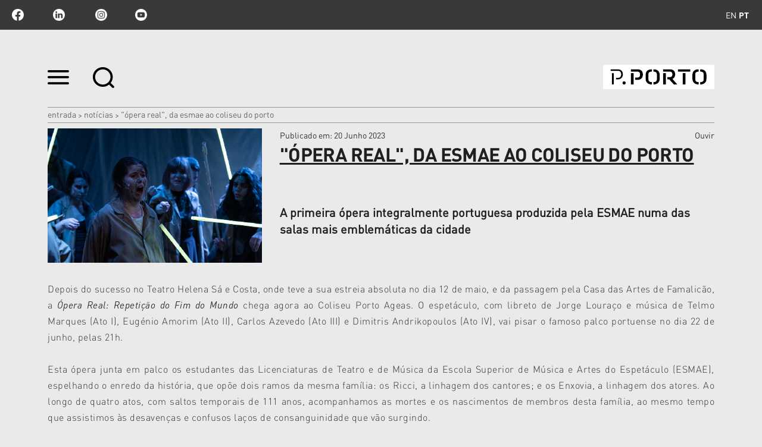

--- FILE ---
content_type: text/html;charset=utf-8
request_url: https://www.ipp.pt/noticias/opera-real-da-esmae-ate-ao-coliseu-do-porto
body_size: 14674
content:

<!DOCTYPE html>

<html xmlns="http://www.w3.org/1999/xhtml" lang="pt">

    
    
    
    
    


<head>
    <meta http-equiv="Content-Type" content="text/html; charset=utf-8" />

    
        <base href="https://www.ipp.pt/noticias/opera-real-da-esmae-ate-ao-coliseu-do-porto" /><!--[if lt IE 7]></base><![endif]-->
    

    
        <title>&quot;Ópera Real&quot;, da ESMAE ao Coliseu do Porto &mdash; P.PORTO | Ensino Superior Público</title>


  
    <link rel="stylesheet" type="text/css" media="screen" href="https://www.ipp.pt/portal_css/IPP%20Theme/reset-cachekey-7d7b09c94183eae1a0132ace42bef90a.css" />
    <link rel="stylesheet" type="text/css" href="https://www.ipp.pt/portal_css/IPP%20Theme/base-cachekey-d41596286b14533046b101beda160215.css" />
        <!--[if lt IE 8]>    
    
    <link rel="stylesheet" type="text/css" media="screen" href="https://www.ipp.pt/portal_css/IPP%20Theme/IEFixes-cachekey-563a34fa51921102bfb665f582240157.css" />
        <![endif]-->
    
    <style type="text/css">@import url(https://www.ipp.pt/portal_css/IPP%20Theme/resourcecollective.customfooter.stylesheetsmain-cachekey-e407836d1146896239e21a76cb847834.css);</style>
    <link rel="stylesheet" type="text/css" media="all" href="https://www.ipp.pt/portal_css/IPP%20Theme/ploneCustom-cachekey-c0a6d796dd2a8cb0e46a28ce344d98b5.css" />

  
  
    <script type="text/javascript" src="https://www.ipp.pt/portal_javascripts/IPP%20Theme/quantcast-cachekey-e38b410de766397edc34214b51769eb7.js"></script>
    <script type="text/javascript" src="https://www.ipp.pt/portal_javascripts/IPP%20Theme/resourceplone.app.jquery-cachekey-2162ef22f80fc9b6c2a1c16274477810.js"></script>
    <script type="text/javascript" src="https://www.ipp.pt/portal_javascripts/IPP%20Theme/resourceipp.theme.jsmain-cachekey-a94e9f5b28c4ea673b3379c476168d73.js"></script>
    <script type="text/javascript" src="https://www.ipp.pt/portal_javascripts/IPP%20Theme/resourcecollective.sliders.bxslider.jsjquery.bxslider.min-cachekey-55adb2db84434e88a653c8567014c3ef.js"></script>
    <script type="text/javascript" src="https://www.ipp.pt/portal_javascripts/IPP%20Theme/collective.js.jqueryui.custom.min-cachekey-34aceaceba286b0e8eaccd09ed6328b8.js"></script>
    <script type="text/javascript" src="https://www.ipp.pt/portal_javascripts/IPP%20Theme/resourceipp.theme.jsjquery.ui.autocomplete.html-cachekey-41d8f9d53de88c45533742c5bdc6c42e.js"></script>
    <script type="text/javascript" src="https://www.ipp.pt/portal_javascripts/IPP%20Theme/resourcejquery.prettyPhoto-cachekey-7f58f4e6088cb080342773b67fbd1d00.js"></script>
    <script type="text/javascript" src="https://www.ipp.pt/portal_javascripts/IPP%20Theme/resourceipp.theme.jsjquery.multiple.select-cachekey-f827fd2d29c88c0919a17a9fd6c195c8.js"></script>
    <script type="text/javascript" src="https://www.ipp.pt/portal_javascripts/IPP%20Theme/resourceplone.formwidget.recaptcharecaptcha_ajax-cachekey-c0db516dd2ce060c0bdd8eb9a2b8d112.js"></script>
    <script type="text/javascript" src="https://www.ipp.pt/portal_javascripts/IPP%20Theme/resourceipp.theme.jsfreewall-cachekey-09abf6d380087857bdbd8b40a89c0168.js"></script>
    <script type="text/javascript" src="https://www.ipp.pt/portal_javascripts/IPP%20Theme/resourceipp.content.jsmain-cachekey-7a77d14d6aa8b460154e821a406dfe31.js"></script>
    <script type="text/javascript" src="https://www.ipp.pt/portal_javascripts/IPP%20Theme/resourceipp.content.jsjquery.easytabs.min-cachekey-ea27845ce0191a3aed51a8a9ba9c86e9.js"></script>
    <script type="text/javascript" src="https://www.ipp.pt/portal_javascripts/IPP%20Theme/resourceipp.content.jsjquery.rot13.min-cachekey-b0db480c4289469fa4ed89c4d977ab8c.js"></script>
    <script type="text/javascript" src="https://www.ipp.pt/portal_javascripts/IPP%20Theme/resourceipp.theme.jsexplorer-cachekey-1a9417d1babc876907deba83e6621efc.js"></script>
    <script type="text/javascript" src="https://www.ipp.pt/portal_javascripts/IPP%20Theme/resourcecollective.eventcalendarmain-cachekey-56c6eb8f880ab63d1d7e48ed160cabbf.js"></script>
    <script type="text/javascript" src="https://www.ipp.pt/portal_javascripts/IPP%20Theme/resourceipp.theme.jsnav-menu-cachekey-7f4a9f264a4ede61d3fbe254a30fba67.js"></script>
    <script type="text/javascript" src="https://www.ipp.pt/portal_javascripts/IPP%20Theme/resourceipp.theme.jsswiper-bundle.min-cachekey-6e1ac615dac8e98ebe0a58eb15e5fedf.js"></script>


<meta name="DC.creator" content="GCI | P.PORTO"/>
<meta name="DC.format" content="text/html"/>
<meta name="DC.language" content="pt"/>
<meta name="DC.date.modified" content="2023-06-20T22:37:29+00:00"/>
<meta name="DC.date.created" content="2023-06-16T11:06:04+00:00"/>
<meta name="DC.type" content="News Item"/>
<meta name="DC.distribution" content="Global"/>
<meta name="description" content="A primeira ópera integralmente portuguesa produzida pela ESMAE numa das salas mais emblemáticas da cidade"/>
<meta name="robots" content="ALL"/>
<meta name="distribution" content="Global"/>


        
    <link rel="canonical" href="https://www.ipp.pt/noticias/opera-real-da-esmae-ate-ao-coliseu-do-porto" />

    <link rel="shortcut icon" type="image/x-icon" href="https://www.ipp.pt/favicon.ico" />
    <link rel="apple-touch-icon" href="https://www.ipp.pt/touch_icon.png" />


<script type="text/javascript">
        jQuery(function($){
            $.datepicker.setDefaults(
                jQuery.extend($.datepicker.regional[''],
                {dateFormat: 'yy-mm-dd'}));
        });
        </script>




    <link rel="search" href="https://www.ipp.pt/@@search" title="Search this site" />




        
        
        
    <meta property="og:title" content="&quot;Ópera Real&quot;, da ESMAE ao Coliseu do Porto" />
    <meta property="og:type" content="article" />
    <meta property="og:url" content="https://www.ipp.pt/noticias/opera-real-da-esmae-ate-ao-coliseu-do-porto" />
    <meta property="og:image" content="https://www.ipp.pt/noticias/opera-real-da-esmae-ate-ao-coliseu-do-porto/image_large" />

        
        

        <meta name="viewport" content="width=device-width" />
        <meta name="generator" content="Plone - http://plone.org" />
    
</head>

<body class="template-newsitem_view portaltype-news-item site-ipp section-noticias subsection-opera-real-da-esmae-ate-ao-coliseu-do-porto userrole-anonymous" dir="ltr">

    <div id="portal-topbar">
    <div class="portal-topbar-wrapper">
        
            
<ul id="portal-languageselector">
    
    <li class="language-en">
        <a href="https://www.ipp.pt/news?set_language=en" title="English">en</a>
    </li>
    
    
    <li class="currentLanguage language-pt">
        <a href="https://www.ipp.pt/noticias/opera-real-da-esmae-ate-ao-coliseu-do-porto?set_language=pt" title="Português">pt</a>
    </li>
    
</ul>


        
        
            <div class="portlet portletActions no-order social-netwoks">
    <ul class="navTree">
        <li class="navTreeItem" id="paction-facebook">
            <a href="http://www.facebook.com/politecnicodoporto" target="_blank" title="facebook">facebook</a>
        </li>
        <li class="navTreeItem" id="paction-linkedin">
            <a href="https://pt.linkedin.com/school/instituto-polit%C3%A9cnico-do-porto" target="_blank" title="linkedin">linkedin</a>
        </li>
        <li class="navTreeItem" id="paction-instagram">
            <a href="https://www.instagram.com/politecnicodoporto" target="_blank" title="Instagram">Instagram</a>
        </li>
        <li class="navTreeItem" id="paction-youtube">
            <a href="http://www.youtube.com/user/politecnicodoporto" target="_blank" title="youtube">youtube</a>
        </li>
    </ul>
</div>
        
    </div>
</div>
    <div id="portal-hptopslider">
    
        
    
</div>

    <div id="portal-top" class="row">
        <div class="cell width-full position-0">
            <div id="portal-header">
    <p class="hiddenStructure">
  <a accesskey="2" href="https://www.ipp.pt/noticias/opera-real-da-esmae-ate-ao-coliseu-do-porto#content">Ir para o conteúdo.</a> |

  <a accesskey="6" href="https://www.ipp.pt/noticias/opera-real-da-esmae-ate-ao-coliseu-do-porto#portal-globalnav">Ir para a navegação</a>
</p>

<div id="portal-top-links">
<a class="menu-icon" href="#" data-menu>
    <img src="https://www.ipp.pt/menu-min.png" width="36" height="24" alt="menu">
  </a>
  <a class="search-icon" href="https://www.ipp.pt/@@search">
    <img src="https://www.ipp.pt/search-min.png" width="36" height="35" alt="search">
  </a>
</div>

<a id="portal-logo" title="P.PORTO | Ensino Superior Público" accesskey="1" href="https://www.ipp.pt">
    <img src="https://www.ipp.pt/logo-ipp.png" alt="P.PORTO | Ensino Superior Público" title="P.PORTO | Ensino Superior Público" height="41" width="187" /></a>

</div>

<div id="portal-breadcrumbs">
    <div class="portal-breadcrumbs-content">

        <span id="breadcrumbs-home">
            <a href="https://www.ipp.pt">Entrada</a>
            <span class="breadcrumbSeparator">
                &gt;
                
            </span>
        </span>
        <span id="breadcrumbs-1" dir="ltr">
            
                <a href="https://www.ipp.pt/noticias">Notícias</a>
                <span class="breadcrumbSeparator">
                    &gt;
                    
                </span>
                
             
        </span>
        <span id="breadcrumbs-2" dir="ltr">
            
                
                
                <span id="breadcrumbs-current">"Ópera Real", da ESMAE ao Coliseu do Porto</span>
             
        </span>

    </div>
</div>


    <div id="portal-top-image" class="ipp-image">
        
        
        
        
    </div>


        </div>
        <div id="globalnav-dark-layer"></div>
    </div>
    <div id="visual-portal-wrapper">
        <div id="portal-columns" class="row">

            <div id="portal-column-content" class="cell width-full position-0">

                <div id="viewlet-above-content"></div>

                
                    <div class="">

                        

                        

    <dl class="portalMessage info" id="kssPortalMessage" style="display:none">
        <dt>Info</dt>
        <dd></dd>
    </dl>



                        
                            <div id="content">

                                

                                

                                 <div id="viewlet-above-content-title"></div>
                    
                                 <div id="viewlet-below-content-title">
</div>

                                 <div id="viewlet-above-content-body">

</div>
                                 <div id="content-core">
                                    <div id="audio_reader">
                                     
        

                <div class="item-header detail-top">
                    <div class="img-wrapper">
                        <img src="https://www.ipp.pt/noticias/opera-real-da-esmae-ate-ao-coliseu-do-porto/image" alt="" class="image-box " />
                    </div>
                    <div class="description-wrapper">
                        <div class="top-wrapper">
                            <div class="published-date">
                                <span>Publicado em</span>:
                                20 Junho 2023
                            </div>
                            
    <script src="https://cdn-eu.readspeaker.com/script/13635/webReader/webReader.js?pids=wr" type="text/javascript" id="rs_req_Init" async defer></script>
    <div id="audio">
        <div id="readspeaker_button1" class="rs_skip rsbtn rs_preserve">
            <a rel="nofollow" class="rsbtn_play" accesskey="L" title="Ouvir com ReadSpeaker webReader" href="https://app-eu.readspeaker.com/cgi-bin/rsent?customerid=13635&amp;lang=pt_pt&amp;voice=Joana&amp;readid=audio_reader&amp;url=https://www.ipp.pt/noticias/opera-real-da-esmae-ate-ao-coliseu-do-porto">
                <span class="rsbtn_left rsimg rspart"><span class="rsbtn_text"><span>Ouvir</span></span></span>
                <span class="rsbtn_right rsimg rsplay rspart"></span>
            </a>
        </div>
    </div>

                        </div>
                        
      <div id="specialtitle">
        <div id="viewlet-above-content-title"></div>
        
            
            
                <h1 id="parent-fieldname-title" class="documentFirstHeading">
                    "Ópera Real", da ESMAE ao Coliseu do Porto
                </h1>
            
            
        
        
      </div>
   <div class="visualClear"><!-- --></div>

                        <div class="inner-wrapper">
                            
        <span class="" id="parent-fieldname-description-d251c80f321e420eb9ef7afed9bc1a3e">
            A primeira ópera integralmente portuguesa produzida pela ESMAE numa das salas mais emblemáticas da cidade
        </span>
    
                            
    <div class="share-wrapper">
        <span class="st_facebook" displaytext="Facebook"></span>
        <span class="st_twitter" displaytext="Tweet"></span>
    </div>

                        </div>
                    </div>
                </div>

                <div id="body-text">
                    

                    <div id="parent-fieldname-text" class="plain">
                        <p style="text-align: justify; ">Depois do sucesso no Teatro Helena Sá e Costa, onde teve a sua estreia absoluta no dia 12 de maio, e da passagem pela Casa das Artes de Famalicão, a <em>Ópera Real: Repetição do Fim do Mundo</em> chega agora ao Coliseu Porto Ageas. O espetáculo, <span>com libreto de Jorge Louraço e música de <span>Telmo Marques (Ato I), Eugénio Amorim (Ato II), Carlos Azevedo (Ato III) e Dimitris Andrikopoulos (Ato IV)</span>, vai pisar o famoso palco portuense no dia 22 de junho, pelas 21h. <br /><br /></span>Esta ópera junta em palco os estudantes das Licenciaturas de Teatro e de Música da Escola Superior de Música e Artes do Espetáculo (ESMAE), espelhando o enredo da história, que <span>opõe dois ramos da mesma família: os Ricci, a linhagem dos cantores; e os Enxovia, a linhagem dos atores. Ao longo de quatro atos, com saltos temporais de 111 anos, <span>acompanhamos as mortes e os nascimentos de membros desta família, ao mesmo tempo que assistimos às desavenças e confusos laços de consanguinidade que vão surgindo.<br /><br /><span>A história começa em 1755, quando um terramoto põe um ponto final do primeiro ato. </span><span>Uma curiosidade sobre esta ópera é que o cenário </span><span>é destruído em cada um dos atos, algo que se relaciona com o</span><span> incumprimento de um pacto com o diabo, que faz com que qualquer membro da família que ponha o pé num palco esteja destinado a causar a destruição do teatro e, à sua escala, a repetir o fim do mundo.</span><br /><br /><span>Com encenação de António Durães, direção artística de António Salgado e direção musical de Jan Wierzba, a </span><span><em>Ópera Real</em> pretende mostrar, ao longo de duas horas, diferentes épocas e costumes, encontros e desencontros, que nos colocam a pensar nos tempos que vivemos e se estamos próximos do fim dos tempos.<br /><br /></span><span class="event-url"><a class="external-link" href="https://www.coliseu.pt/evento/20230622-opera-real" target="_self" title="">bilhetes</a></span><br /><br /><sup><span>Esta é a primeira ópera integralmente portuguesa produzida pela ESMAE, que desde 2019, com o Ópera Estúdio, tem seguido uma política de produção de óperas de libretistas e compositores portugueses, de modo a promover a internacionalização das suas produções, a troca de experiências e o livre trânsito de alunos e docentes na Rede de Academias da European Network of Opera and Academies (EOA).</span></sup><br /><br /><iframe frameborder="0" height="645" scrolling="no" src="https://www.instagram.com/p/CtejdSJNqoJ/embed" width="565"></iframe><br /></span></span></p>
                    </div>
                    
                </div>
        
    
                                    </div>
                                 </div>
                                 <div id="viewlet-below-content-body">

    <div class="visualClear"><!-- --></div>

    <div class="documentActions">
        

        

    </div>

</div>

                                
                            </div>
                        

                        
                    </div>
                

                
            </div>

            
            

            
            
        </div>
    </div>

    <div id="portal-footer-wrapper" class="row">
        <div class="cell width-full position-0">
            






    <div class="portal-latest-news">
        <div class="topics-block">
            <h3 class="small-title">Últimas Notícias</h3>
            <div id="news-block">
                <label id="have-more">0</label>
                
    <div class="list-block nswiper" data-two-rows="true">
        <div class="swiper-wrapper">
            
                
    
        <a href="https://www.ipp.pt/noticias/investigacao-do-cei-contribui-para-reconhecimento-do-moliceiro-pela-unesco" class="swiper-slide">
            <div data-uid="23183b1c5e0a486f9fe89024b3053b72" class="list-box iscap">
                <div class="details-wrapper">
                    <p class="school">
                        <span>ISCAP</span>
                        <span class="event-time"></span>
                    </p>
                    <h2>Investigação do CEI contribui para reconhecimento do Moliceiro ...</h2>
                </div>
                <div class="img-wrapper">
                    <img src="https://www.ipp.pt/noticias/investigacao-do-cei-contribui-para-reconhecimento-do-moliceiro-pela-unesco/image_preview" alt="Investigação do CEI contribui para reconhecimento do Moliceiro pela UNESCO" class="image-box" />
                </div>
            </div>
        </a>
    

            
            
                
    
        <a href="https://www.ipp.pt/noticias/open-campus-2026" class="swiper-slide">
            <div data-uid="8c91436a33e642b9abacf53d44fd3401" class="list-box pporto">
                <div class="details-wrapper">
                    <p class="school">
                        <span>P.PORTO</span>
                        <span class="event-time"></span>
                    </p>
                    <h2>Open Campus 2026</h2>
                </div>
                <div class="img-wrapper">
                    <img src="https://www.ipp.pt/noticias/open-campus-2026/image_preview" alt="Open Campus 2026" class="image-box" />
                </div>
            </div>
        </a>
    

            
            
                
    
        <a href="https://www.ipp.pt/noticias/conheca-a-quickseat-projeto-incubado-na-startup-porto" class="swiper-slide">
            <div data-uid="db1622af7a964c87b234960d8d1d4e59" class="list-box portic">
                <div class="details-wrapper">
                    <p class="school">
                        <span>PORTIC</span>
                        <span class="event-time"></span>
                    </p>
                    <h2>Conheça a QuickSeat, projeto incubado na Startup Porto</h2>
                </div>
                <div class="img-wrapper">
                    <img src="https://www.ipp.pt/noticias/conheca-a-quickseat-projeto-incubado-na-startup-porto/image_preview" alt="Conheça a QuickSeat, projeto incubado na Startup Porto" class="image-box" />
                </div>
            </div>
        </a>
    

            
            
                
    
        <a href="https://www.ipp.pt/noticias/paulo-pereira-reeleito-presidente-do-politecnico-do-porto" class="swiper-slide">
            <div data-uid="c630dc3e658140d99df28fde7de8f1b7" class="list-box pporto">
                <div class="details-wrapper">
                    <p class="school">
                        <span>P.PORTO</span>
                        <span class="event-time"></span>
                    </p>
                    <h2>Paulo Pereira reeleito por unanimidade Presidente do Politécnico ...</h2>
                </div>
                <div class="img-wrapper">
                    <img src="https://www.ipp.pt/noticias/paulo-pereira-reeleito-presidente-do-politecnico-do-porto/image_preview" alt="Paulo Pereira reeleito por unanimidade Presidente do Politécnico do Porto" class="image-box" />
                </div>
            </div>
        </a>
    

            
            
                
    
        <a href="https://www.ipp.pt/noticias/audicao-publica-do-candidato-unico-a-presidente-do-politecnico-do-porto" class="swiper-slide">
            <div data-uid="ae1c77fd650a4eb08760b1235587aa79" class="list-box pporto">
                <div class="details-wrapper">
                    <p class="school">
                        <span>P.PORTO</span>
                        <span class="event-time"></span>
                    </p>
                    <h2>Audição Pública do candidato único ao cargo de Presidente do ...</h2>
                </div>
                <div class="img-wrapper">
                    <img src="https://www.ipp.pt/noticias/audicao-publica-do-candidato-unico-a-presidente-do-politecnico-do-porto/image_preview" alt="Audição Pública do candidato único ao cargo de Presidente do Politécnico do Porto" class="image-box" />
                </div>
            </div>
        </a>
    

            
            
                
    
        <a href="https://www.ipp.pt/noticias/startup-porto-renova-acreditacao-como-incubadora-tech-da-rede-nacional-de-incubadoras" class="swiper-slide">
            <div data-uid="f22f4ae8549143adae917d199feb1332" class="list-box portic">
                <div class="details-wrapper">
                    <p class="school">
                        <span>PORTIC</span>
                        <span class="event-time"></span>
                    </p>
                    <h2>Startup Porto renova acreditação como Incubadora Tech da Rede ...</h2>
                </div>
                <div class="img-wrapper">
                    <img src="https://www.ipp.pt/noticias/startup-porto-renova-acreditacao-como-incubadora-tech-da-rede-nacional-de-incubadoras/image_preview" alt="Startup Porto renova acreditação como Incubadora Tech da Rede Nacional de Incubadoras" class="image-box" />
                </div>
            </div>
        </a>
    

            
            
                
    
        <a href="https://www.ipp.pt/noticias/provas-especificas-de-acesso-da-esmae-2026-2027" class="swiper-slide">
            <div data-uid="8c672e4f03af489cbe88230fc175f248" class="list-box esmae">
                <div class="details-wrapper">
                    <p class="school">
                        <span>ESMAE</span>
                        <span class="event-time"></span>
                    </p>
                    <h2>Provas Específicas de Acesso da ESMAE 2026/2027</h2>
                </div>
                <div class="img-wrapper">
                    <img src="https://www.ipp.pt/noticias/provas-especificas-de-acesso-da-esmae-2026-2027/image_preview" alt="Provas Específicas de Acesso da ESMAE 2026/2027" class="image-box" />
                </div>
            </div>
        </a>
    

            
            
                
    
        <a href="https://www.ipp.pt/noticias/p-porto-apoia-uma-nova-geracao-de-tecnologias-para-a-saude" class="swiper-slide">
            <div data-uid="0bbbb9ee62c24007aa0a352d72e258ea" class="list-box portic">
                <div class="details-wrapper">
                    <p class="school">
                        <span>PORTIC</span>
                        <span class="event-time"></span>
                    </p>
                    <h2>P.PORTO apoia uma nova geração de tecnologias para a saúde</h2>
                </div>
                <div class="img-wrapper">
                    <img src="https://www.ipp.pt/noticias/p-porto-apoia-uma-nova-geracao-de-tecnologias-para-a-saude/image_preview" alt="P.PORTO apoia uma nova geração de tecnologias para a saúde" class="image-box" />
                </div>
            </div>
        </a>
    

            
            
                
    
        <a href="https://www.ipp.pt/noticias/carlos-azevedo-vence-premio-de-composicao-dsch-2013-schostakovich-ensemble-2025" class="swiper-slide">
            <div data-uid="f80be2a9a87240a9867a2ff6443c7af4" class="list-box esmae">
                <div class="details-wrapper">
                    <p class="school">
                        <span>ESMAE</span>
                        <span class="event-time"></span>
                    </p>
                    <h2>Carlos Azevedo vence Prémio de Composição DSCH - Schostakovich ...</h2>
                </div>
                <div class="img-wrapper">
                    <img src="https://www.ipp.pt/noticias/carlos-azevedo-vence-premio-de-composicao-dsch-2013-schostakovich-ensemble-2025/image_preview" alt="Carlos Azevedo vence Prémio de Composição DSCH - Schostakovich Ensemble 2025" class="image-box" />
                </div>
            </div>
        </a>
    

            
            
                
    
        <a href="https://www.ipp.pt/noticias/apresentacao-publica-do-observatorio-das-competencias-de-adultos" class="swiper-slide">
            <div data-uid="f878510aa98042c9a5e7f7d88536da7f" class="list-box pporto">
                <div class="details-wrapper">
                    <p class="school">
                        <span>P.PORTO</span>
                        <span class="event-time"></span>
                    </p>
                    <h2>P.PORTO lança o OCA – Observatório das Competências de Adultos ...</h2>
                </div>
                <div class="img-wrapper">
                    <img src="https://www.ipp.pt/noticias/apresentacao-publica-do-observatorio-das-competencias-de-adultos/image_preview" alt="P.PORTO lança o OCA – Observatório das Competências de Adultos do P.PORTO" class="image-box" />
                </div>
            </div>
        </a>
    

            
            
                
    
        <a href="https://www.ipp.pt/noticias/politecnico-do-porto-e-cotec-criam-a-primeira-comunidade-advantage" class="swiper-slide">
            <div data-uid="0149b40d6e15472d8153616ba8857459" class="list-box pporto">
                <div class="details-wrapper">
                    <p class="school">
                        <span>P.PORTO</span>
                        <span class="event-time"></span>
                    </p>
                    <h2>Politécnico do Porto e COTEC criam a primeira Comunidade ...</h2>
                </div>
                <div class="img-wrapper">
                    <img src="https://www.ipp.pt/noticias/politecnico-do-porto-e-cotec-criam-a-primeira-comunidade-advantage/image_preview" alt="Politécnico do Porto e COTEC criam a primeira Comunidade ADVANTAGE" class="image-box" />
                </div>
            </div>
        </a>
    

            
            
                
    
        <a href="https://www.ipp.pt/noticias/maker-a-day-evento-que-projeta-a-saude-para-o-futuro" class="swiper-slide">
            <div data-uid="eb2dfe58dc0045e495692a732adf8075" class="list-box estsp">
                <div class="details-wrapper">
                    <p class="school">
                        <span>ESS</span>
                        <span class="event-time"></span>
                    </p>
                    <h2>Maker-A-Day: Evento que projeta a saúde para o futuro</h2>
                </div>
                <div class="img-wrapper">
                    <img src="https://www.ipp.pt/noticias/maker-a-day-evento-que-projeta-a-saude-para-o-futuro/image_preview" alt="Maker-A-Day: Evento que projeta a saúde para o futuro" class="image-box" />
                </div>
            </div>
        </a>
    

            
            
                
    
        <a href="https://www.ipp.pt/noticias/portic-graduation-day-da-primeira-turma-green-gen" class="swiper-slide">
            <div data-uid="b58072b99c4a40cc94cb68f66164e2e6" class="list-box portic">
                <div class="details-wrapper">
                    <p class="school">
                        <span>PORTIC</span>
                        <span class="event-time"></span>
                    </p>
                    <h2>Graduation day da primeira turma da Green Gen School</h2>
                </div>
                <div class="img-wrapper">
                    <img src="https://www.ipp.pt/noticias/portic-graduation-day-da-primeira-turma-green-gen/image_preview" alt="Graduation day da primeira turma da Green Gen School" class="image-box" />
                </div>
            </div>
        </a>
    

            
            
                
    
        <a href="https://www.ipp.pt/noticias/phd-summit-isep" class="swiper-slide">
            <div data-uid="3376f457086749fab53bc1cddcca616b" class="list-box pporto">
                <div class="details-wrapper">
                    <p class="school">
                        <span>P.PORTO</span>
                        <span class="event-time"></span>
                    </p>
                    <h2>PhD Summit @ ISEP</h2>
                </div>
                <div class="img-wrapper">
                    <img src="https://www.ipp.pt/noticias/phd-summit-isep/image_preview" alt="PhD Summit @ ISEP" class="image-box" />
                </div>
            </div>
        </a>
    

            
            
                
    
        <a href="https://www.ipp.pt/noticias/startup-porto-e-flowco-renovam-parceria-e-reforcam-aposta-na-economia-circular" class="swiper-slide">
            <div data-uid="3a69ae26ed074c208ba8050e6ef43306" class="list-box portic">
                <div class="details-wrapper">
                    <p class="school">
                        <span>PORTIC</span>
                        <span class="event-time"></span>
                    </p>
                    <h2>Startup Porto e Flowco renovam parceria e reforçam aposta na ...</h2>
                </div>
                <div class="img-wrapper">
                    <img src="https://www.ipp.pt/noticias/startup-porto-e-flowco-renovam-parceria-e-reforcam-aposta-na-economia-circular/image_preview" alt="Startup Porto e Flowco renovam parceria e reforçam aposta na economia circular" class="image-box" />
                </div>
            </div>
        </a>
    

            
            
                
    
        <a href="https://www.ipp.pt/noticias/green-gen-apresentacao-publica-e-graduation-day" class="swiper-slide">
            <div data-uid="610382b1653443a58869623471e97e4a" class="list-box pporto">
                <div class="details-wrapper">
                    <p class="school">
                        <span>P.PORTO</span>
                        <span class="event-time"></span>
                    </p>
                    <h2>Green Gen: Apresentação pública e graduation day</h2>
                </div>
                <div class="img-wrapper">
                    <img src="https://www.ipp.pt/noticias/green-gen-apresentacao-publica-e-graduation-day/image_preview" alt="Green Gen: Apresentação pública e graduation day" class="image-box" />
                </div>
            </div>
        </a>
    

            
            
                
    
        <a href="https://www.ipp.pt/noticias/docente-distinguida-foruminterno-inovnorte" class="swiper-slide">
            <div data-uid="19b330b3de9c491aa0614aedd3f6e42b" class="list-box pporto">
                <div class="details-wrapper">
                    <p class="school">
                        <span>P.PORTO</span>
                        <span class="event-time"></span>
                    </p>
                    <h2>Docente do P.PORTO distinguida no Fórum Interno INOV-Norte</h2>
                </div>
                <div class="img-wrapper">
                    <img src="https://www.ipp.pt/noticias/docente-distinguida-foruminterno-inovnorte/image_preview" alt="Docente do P.PORTO distinguida no Fórum Interno INOV-Norte" class="image-box" />
                </div>
            </div>
        </a>
    

            
            
                
    
        <a href="https://www.ipp.pt/noticias/estudantes-da-pdf-em-colaboracao-com-gigante-sueca-da-aeronautica" class="swiper-slide">
            <div data-uid="68eae765f6124c35a3fc58c6e7128c89" class="list-box portic">
                <div class="details-wrapper">
                    <p class="school">
                        <span>PORTIC</span>
                        <span class="event-time"></span>
                    </p>
                    <h2>Estudantes da PDF em colaboração com gigante sueca da aeronáutica</h2>
                </div>
                <div class="img-wrapper">
                    <img src="https://www.ipp.pt/noticias/estudantes-da-pdf-em-colaboracao-com-gigante-sueca-da-aeronautica/image_preview" alt="Estudantes da PDF em colaboração com gigante sueca da aeronáutica" class="image-box" />
                </div>
            </div>
        </a>
    

            
            
                
    
        <a href="https://www.ipp.pt/noticias/forum-interno-inov-norte-reforca-compromisso-com-a-inovacao-pedagogica" class="swiper-slide">
            <div data-uid="6f2baee66a0d4f0c8af7b8b4e47260b7" class="list-box pporto">
                <div class="details-wrapper">
                    <p class="school">
                        <span>P.PORTO</span>
                        <span class="event-time"></span>
                    </p>
                    <h2>Fórum Interno INOV-NORTE reforça compromisso com a Inovação ...</h2>
                </div>
                <div class="img-wrapper">
                    <img src="https://www.ipp.pt/noticias/forum-interno-inov-norte-reforca-compromisso-com-a-inovacao-pedagogica/image_preview" alt="Fórum Interno INOV-NORTE reforça compromisso com a Inovação Pedagógica" class="image-box" />
                </div>
            </div>
        </a>
    

            
            
                
    
        <a href="https://www.ipp.pt/noticias/estudantes-pdp-p-porto-desafiam-empresas-italianas-com-solucoes-sustentaveis" class="swiper-slide">
            <div data-uid="5f9d0f82376c4eae9a6be753f94e03b6" class="list-box portic">
                <div class="details-wrapper">
                    <p class="school">
                        <span>PORTIC</span>
                        <span class="event-time"></span>
                    </p>
                    <h2>Estudantes PdP P.PORTO desafiam empresas italianas com soluções ...</h2>
                </div>
                <div class="img-wrapper">
                    <img src="https://www.ipp.pt/noticias/estudantes-pdp-p-porto-desafiam-empresas-italianas-com-solucoes-sustentaveis/image_preview" alt="Estudantes PdP P.PORTO desafiam empresas italianas com soluções sustentáveis" class="image-box" />
                </div>
            </div>
        </a>
    

            
            
                
    
        <a href="https://www.ipp.pt/noticias/inauguracao-do-ibercon-ancorado-no-trabalho-desenvolvido-pelo-tbio-do-portic" class="swiper-slide">
            <div data-uid="d86974c5d4044db8bad11713b8db6ce3" class="list-box portic">
                <div class="details-wrapper">
                    <p class="school">
                        <span>PORTIC</span>
                        <span class="event-time"></span>
                    </p>
                    <h2>Inauguração do IBERCON, ancorado no trabalho desenvolvido pelo ...</h2>
                </div>
                <div class="img-wrapper">
                    <img src="https://www.ipp.pt/noticias/inauguracao-do-ibercon-ancorado-no-trabalho-desenvolvido-pelo-tbio-do-portic/image_preview" alt="Inauguração do IBERCON, ancorado no trabalho desenvolvido pelo TBIO do PORTIC" class="image-box" />
                </div>
            </div>
        </a>
    

            
            
                
    
        <a href="https://www.ipp.pt/noticias/startup-braining-inaugura-espaco-no-portic-e-reforca-percurso-de-excelencia-no-politecnico-do-porto" class="swiper-slide">
            <div data-uid="5b6ea9c315454c2daae13f50b482b1b8" class="list-box portic">
                <div class="details-wrapper">
                    <p class="school">
                        <span>PORTIC</span>
                        <span class="event-time"></span>
                    </p>
                    <h2>Startup Braining inaugura espaço no PORTIC e reforça percurso de ...</h2>
                </div>
                <div class="img-wrapper">
                    <img src="https://www.ipp.pt/noticias/startup-braining-inaugura-espaco-no-portic-e-reforca-percurso-de-excelencia-no-politecnico-do-porto/image_preview" alt="Startup Braining inaugura espaço no PORTIC e reforça percurso de excelência no Politécnico do Porto" class="image-box" />
                </div>
            </div>
        </a>
    

            
            
                
    
        <a href="https://www.ipp.pt/noticias/p-porto-no-top-10-do-empreendedorismo-em-2025" class="swiper-slide">
            <div data-uid="18924d938d2b401ab4e65644fbd39365" class="list-box pporto">
                <div class="details-wrapper">
                    <p class="school">
                        <span>P.PORTO</span>
                        <span class="event-time"></span>
                    </p>
                    <h2>P.PORTO no top 10 do empreendedorismo em 2025</h2>
                </div>
                <div class="img-wrapper">
                    <img src="https://www.ipp.pt/noticias/p-porto-no-top-10-do-empreendedorismo-em-2025/image_preview" alt="P.PORTO no top 10 do empreendedorismo em 2025" class="image-box" />
                </div>
            </div>
        </a>
    

            
            
                
    
        <a href="https://www.ipp.pt/noticias/carlos-ramos-agraciado-com-comenda-pelo-presidente-do-brasil" class="swiper-slide">
            <div data-uid="338f4da976314c5badf29f4ebdf9c9e5" class="list-box pporto">
                <div class="details-wrapper">
                    <p class="school">
                        <span>P.PORTO</span>
                        <span class="event-time"></span>
                    </p>
                    <h2>Carlos Ramos agraciado com Comenda pelo Presidente do Brasil</h2>
                </div>
                <div class="img-wrapper">
                    <img src="https://www.ipp.pt/noticias/carlos-ramos-agraciado-com-comenda-pelo-presidente-do-brasil/image_preview" alt="Carlos Ramos agraciado com Comenda pelo Presidente do Brasil" class="image-box" />
                </div>
            </div>
        </a>
    

            
            
                
    
        <a href="https://www.ipp.pt/noticias/2-o-encontro-de-qualidade-do-ccisp" class="swiper-slide">
            <div data-uid="2d1a419d64a649c8bc85882be0980d83" class="list-box pporto">
                <div class="details-wrapper">
                    <p class="school">
                        <span>P.PORTO</span>
                        <span class="event-time"></span>
                    </p>
                    <h2>II Encontro da Qualidade do CCISP</h2>
                </div>
                <div class="img-wrapper">
                    <img src="https://www.ipp.pt/noticias/2-o-encontro-de-qualidade-do-ccisp/image_preview" alt="II Encontro da Qualidade do CCISP" class="image-box" />
                </div>
            </div>
        </a>
    

            
        </div>
        <div class="swiper-button-next"></div>
        <div class="swiper-button-prev"></div>
    </div>
    <div class="visualClear"><!-- --></div>

            </div>
        </div>
    </div>


<div class="visualClear"><!-- --></div>
<div id="custom-footer-wrapper">
    <div id="custom-footer">
        <div class="footer-top">
            
<div class="portletWrapper" data-portlethash="637573746f6d666f6f7465722e706f72746c657473310a636f6e746578740a2f6970700a6c696761636f65732d75746569732d7074" id="portletwrapper-637573746f6d666f6f7465722e706f72746c657473310a636f6e746578740a2f6970700a6c696761636f65732d75746569732d7074"><div class="portletStaticText portlet-static-ligacoes-uteis-pt"><h3 class="small-title" style="text-align: center; "><strong>Ligações Úteis</strong></h3>
<p><a class="external-link" href="http://intranet.ipp.pt" target="_blank" title="">Intranet</a></p>
<p><a class="external-link" href="https://domus.ipp.pt/home/cands/candidaturas.aspx" target="_self" title=""><span class="external-link"><span class="external-link">Candidaturas</span></span></a></p>
<p><a class="external-link" href="https://domus.ipp.pt" target="_self" title=""><span class="external-link">DOMUS</span></a></p>
<p><span class="external-link"><span class="external-link"><span class="external-link"><span class="external-link"><span class="external-link"><span class="internal-link"><span class="external-link"><a title="" href="https://www.ipp.pt/comunicacao/marca-pporto" class="external-link" target="_blank">Marca</a></span></span></span></span></span></span></span></p>
<p><a class="external-link" href="https://domus.ipp.pt/documentos_publicos/index.html" target="_self" title=""><span class="external-link">Documentos Públicos</span><span class="external-link"></span></a></p>
<p><a class="external-link" href="https://jobboard.universia.net/empregoipp" target="_self" title="">Portal Emprego</a></p>
<p><a title="" href="https://www.ipp.pt/ensino/menu-ensino/apoio-aos-estudantes/gabinete-de-gestao-academica" class="external-link" target="_self"><span class="external-link">Gestão Académica</span></a></p>
<p><span class="external-link"><span class="external-link"><span class="external-link"><span><a class="external-link" href="https://centraldeajuda.ipp.pt/" target="_blank" title="">Central de Ajuda</a></span></span></span></span></p>
<p><span class="external-link"><span class="external-link"><span class="external-link"><span><a title="" style="background-color: #444444; color: #ffffff; " href="https://www.ipp.pt/eleicao-presidente-p-porto/eleicao-presidente-p-porto" class="internal-link" target="_blank">Eleição Presidente P.PORTO</a></span></span></span></span></p>
<p> </p></div>

</div>




        </div>
        <div class="footer-columns">
            <div class="footer-column footer-column1">
                
<div class="portletWrapper" data-portlethash="637573746f6d666f6f7465722e706f72746c657473320a636f6e746578740a2f6970700a666f6f7465722d6c6f676f2d31" id="portletwrapper-637573746f6d666f6f7465722e706f72746c657473320a636f6e746578740a2f6970700a666f6f7465722d6c6f676f2d31"><div class="portletStaticText portlet-static-footer-logo"><p><img src="https://www.ipp.pt/logoipp.png/@@images/b6887f9a-daba-4dbd-af23-346890e252e4.png" alt="" class="image-inline" title="" /></p></div>

</div>




            </div>
            <div class="footer-column footer-column2">
                
<div class="portletWrapper" data-portlethash="637573746f6d666f6f7465722e706f72746c657473330a636f6e746578740a2f6970700a636f6d6f2d6368656761722d616f2d702d706f72746f" id="portletwrapper-637573746f6d666f6f7465722e706f72746c657473330a636f6e746578740a2f6970700a636f6d6f2d6368656761722d616f2d702d706f72746f"><div class="portletStaticText portlet-static-como-chegar-ao-p-porto"><p><span>Rua Dr. Roberto Frias, 712<br />4200-465 Porto<br />Portugal<br /><br />E. ipp@ipp.pt<br /><br />T. +351 225 571 000<br /><sup>C<span>hamada</span><span> para a </span><span>rede</span><span> fixa </span><span>nacional<br /></span></sup><span>F. +351 225 020 772</span><br /></span></p></div>

</div>




            </div>
            <div class="footer-column footer-column3">
                
<div class="portletWrapper" data-portlethash="637573746f6d666f6f7465722e706f72746c657473340a636f6e746578740a2f6970700a66616c652d636f6e6e6f73636f" id="portletwrapper-637573746f6d666f6f7465722e706f72746c657473340a636f6e746578740a2f6970700a66616c652d636f6e6e6f73636f"><div class="portletStaticText portlet-static-fale-connosco"><p><span>POLITÉCNICO DO PORTO © 2023<br /></span></p></div>

</div>

<div class="portletWrapper" data-portlethash="637573746f6d666f6f7465722e706f72746c657473340a636f6e746578740a2f6970700a706f72746c65742d616374696f6e73" id="portletwrapper-637573746f6d666f6f7465722e706f72746c657473340a636f6e746578740a2f6970700a706f72746c65742d616374696f6e73">

    <div class="portlet portletActions no-order site-actions">
        <ul class="navTree">
          
            <li class="navTreeItem" id="paction-subscribe-newsletter">
                <a href="https://www.ipp.pt/newsletters/subscribe-newsletter" title="">
                    Subscribe Newsletter
                </a>
            </li>
          
          
            <li class="navTreeItem" id="paction-sitemap">
                <a href="https://www.ipp.pt/sitemap" title="">
                    Mapa do sítio
                </a>
            </li>
          
          
            <li class="navTreeItem" id="paction-data_protection">
                <a href="https://www.ipp.pt/dpo-protecao-dados/data-protection-officer" title="">
                    Data Protection
                </a>
            </li>
          
          
            <li class="navTreeItem" id="paction-poli">
                <a href="https://www.ipp.pt/dpo-protecao-dados/politica-privacidade-pporto" title="">
                    Privacy Policy
                </a>
            </li>
          
          
            <li class="navTreeItem" id="paction-accessibility">
                <a href="https://www.ipp.pt/accessibility-info" title="">
                    Acessibilidade
                </a>
            </li>
          
          
            <li class="navTreeItem" id="paction-Central de Ajuda">
                <a href="https://centraldeajuda.ipp.pt" title="">
                    Central de Ajuda
                </a>
            </li>
          
          
            <li class="navTreeItem" id="paction-Canal Denuncia Interno">
                <a href="https://domus.ipp.pt/home/complaint/complaint.aspx" title=" SGQ - ISO 9001:2015 ">
                    Canal de Denúncia Interno
                </a>
            </li>
          
        </ul>
    </div>
    

</div>




            </div>
            <div class="footer-column footer-column4">
                



            </div>
        </div>
        <div class="footer-bottom">
            
<div class="portletWrapper" data-portlethash="637573746f6d666f6f7465722e706f72746c657473360a636f6e746578740a2f6970700a66696e616e6369616d656e746f" id="portletwrapper-637573746f6d666f6f7465722e706f72746c657473360a636f6e746578740a2f6970700a66696e616e6369616d656e746f"><div class="portletStaticText portlet-static-financiamento"><p><img src="https://www.ipp.pt/imagens/financiamento25.png" alt="" class="image-inline" title="" /></p></div>

</div>




        </div>
    </div>
    <div class="visualClear"><!-- --></div>
</div>
<div class="visualClear"><!-- --></div>


<div class="go-top-wrapper">
    <div class="go-top">
        <a class="top-action" href="#">Topo
            <i class="fa fa-chevron-up"></i>
        </a>
    </div>
</div>

<script async src="https://www.googletagmanager.com/gtag/js?id=G-9D5VHNF8XD"></script>
<script>
window.dataLayer = window.dataLayer || [];
function gtag(){dataLayer.push(arguments);}
gtag('js', new Date());
gtag('config', 'G-9D5VHNF8XD');
</script>

<script>
  (function(i,s,o,g,r,a,m){i['GoogleAnalyticsObject']=r;i[r]=i[r]||function(){
  (i[r].q=i[r].q||[]).push(arguments)},i[r].l=1*new Date();a=s.createElement(o),
  m=s.getElementsByTagName(o)[0];a.async=1;a.src=g;m.parentNode.insertBefore(a,m)
  })(window,document,'script','https://www.google-analytics.com/analytics.js','ga');

  ga('create', 'UA-77184964-1', 'auto');
  ga('send', 'pageview');

</script>
        </div>
    </div>
    <div id="portal-navmenu">
    <a class="navmenu-close" href="#">
        <svg width="20" height="20" viewbox="0 0 20 20" xmlns="http://www.w3.org/2000/svg"><title>Combined Shape</title><path d="M16.993-.023l2.828 2.829-7.093 7.092 7.094 7.095-2.828 2.828L9.9 12.727l-7.093 7.094-2.829-2.828L7.071 9.9-.022 2.807 2.806-.022 9.9 7.07l7.094-7.093z" fill="#FEFEFE" fill-rule="nonzero" /></svg>
    </a>
    
        <p class="hiddenStructure">Navigation</p><div id="globalnav-wrapper"><input id="globalnav-toggle" type="checkbox" /><div class="globalnav-toggle"><label for="globalnav-toggle" class="icon-bar"></label><label for="globalnav-toggle" class="icon-bar"></label><label for="globalnav-toggle" class="icon-bar"></label></div><ul id="portal-globalnav" class="globalnav"><li class="plain" id="portaltab-sobre-level1"><a href="https://www.ipp.pt/sobre" class="hasChildrens" title=""><span>Sobre</span></a><ul class="globalSectionsLevel1"><li class="plain" id="portaltab-apresentacao-level2"><a href="https://www.ipp.pt/sobre/apresentacao" class="hasChildrens" title=""><span>APRESENTAÇÃO</span></a><ul class="globalSectionsLevel2"><li class="plain" id="portaltab-missao-valores-level3"><a href="https://www.ipp.pt/sobre/apresentacao/missao-valores" title=""><span>MISSÃO &amp; VALORES</span></a></li><li class="plain" id="portaltab-historia-level3"><a href="https://www.ipp.pt/sobre/apresentacao/historia" title=""><span>HISTÓRIA</span></a></li><li class="plain" id="portaltab-campi-level3"><a href="https://www.ipp.pt/sobre/apresentacao/campi" title=""><span>CAMPI</span></a></li><li class="plain" id="portaltab-escolas-level3"><a href="https://www.ipp.pt/sobre/apresentacao/escolas" title=""><span>ESCOLAS</span></a></li><li class="plain" id="portaltab-premios-distincoes-level3"><a href="https://www.ipp.pt/sobre/apresentacao/premios-distincoes" title=""><span>PRÉMIOS &amp; DISTINÇÕES</span></a></li><li class="plain" id="portaltab-planos-relatorios-level3"><a href="https://www.ipp.pt/sobre/apresentacao/planos-relatorios" title=""><span>PLANOS &amp; RELATÓRIOS</span></a></li><li class="plain" id="portaltab-participacoes-sociais-level3"><a
    href="https://www.ipp.pt/sobre/apresentacao/participacoes-sociais" title=""><span>PARTICIPAÇÕES SOCIAIS</span></a></li><li class="plain" id="portaltab-projetos-cofinanciados-level3"><a href="https://www.ipp.pt/sobre/apresentacao/projetos-cofinanciados" class="hasChildrens" title=""><span>PROJETOS COFINANCIADOS</span></a><ul class="globalSectionsLevel3"><li class="plain" id="portaltab-prr-level4"><a href="https://www.ipp.pt/sobre/apresentacao/projetos-cofinanciados/prr" title=""><span>PRR</span></a></li><li class="plain" id="portaltab-projetos-ctesp-level4"><a href="https://www.ipp.pt/sobre/apresentacao/projetos-cofinanciados/projetos-ctesp" title="Os Cursos Técnicos Superiores Profissionais (CTeSP) são uma nova oferta de cursos superiores, já disponível no P.PORTO, com a duração de quatro semestres letivos (120 ECTS), incluindo estágio de um semestre letivo (30 ECTS)."><span>Projetos Cursos TeSp</span></a></li><li class="plain" id="portaltab-portugal-polytechnics-international-network-ppin-level4"><a href="https://www.ipp.pt/sobre/apresentacao/projetos-cofinanciados/portugal-polytechnics-international-network-ppin" title=""><span>PPIN</span></a></li><li class="plain" id="portaltab-simplificacao-de-processos-level4"><a href="https://www.ipp.pt/sobre/apresentacao/projetos-cofinanciados/simplificacao-de-processos" title=""><span>SIMPLIFICAÇÃO DE PROCESSOS</span></a></li><li
    class="plain" id="portaltab-gestao-por-processos-level4"><a href="https://www.ipp.pt/sobre/apresentacao/projetos-cofinanciados/gestao-por-processos" title=""><span>GESTÃO POR PROCESSOS </span></a></li><li class="plain" id="portaltab-portal-unico-pporto-level4"><a href="https://www.ipp.pt/sobre/apresentacao/projetos-cofinanciados/portal-unico-pporto" title=""><span>PORTAL ÚNICO @ P.PORTO</span></a></li><li class="plain" id="portaltab-qren-level4"><a href="https://www.ipp.pt/sobre/apresentacao/projetos-cofinanciados/qren" title=""><span>IES + PERTO</span></a></li><li class="plain" id="portaltab-pporto_iscap_energia_positiva-level4"><a href="https://www.ipp.pt/sobre/apresentacao/projetos-cofinanciados/pporto_iscap_energia_positiva" title=""><span>P.PORTO | ISCAP - Energia Positiva</span></a></li><li class="plain" id="portaltab-pporto_estg_energia_positiva-level4"><a href="https://www.ipp.pt/sobre/apresentacao/projetos-cofinanciados/pporto_estg_energia_positiva" title=""><span>P.PORTO | ESTG - Energia Positiva</span></a></li><li
    class="plain" id="portaltab-projeto_ubike_pporto-level4"><a href="https://www.ipp.pt/sobre/apresentacao/projetos-cofinanciados/projeto_ubike_pporto" title=""><span>Projeto U-Bike Portugal | Operação P.PORTO</span></a></li><li class="plain" id="portaltab-bio4dia-level4"><a href="https://www.ipp.pt/sobre/apresentacao/projetos-cofinanciados/bio4dia" title=""><span>BIO4DIA</span></a></li><li class="plain" id="portaltab-Icare4NextG-level4"><a href="https://www.ipp.pt/sobre/apresentacao/projetos-cofinanciados/Icare4NextG" title=""><span>ICARE4NEXTG</span></a></li><li class="plain" id="portaltab-ForPharmacy-level4"><a href="https://www.ipp.pt/sobre/apresentacao/projetos-cofinanciados/ForPharmacy" title=""><span>FORPHARMACY</span></a></li><li class="plain" id="portaltab-portal-apnor-level4"><a href="https://www.ipp.pt/sobre/apresentacao/projetos-cofinanciados/portal-apnor" title=""><span>PORTAL APNOR</span></a></li><li class="plain" id="portaltab-ies-em-rede-level4"><a
    href="https://www.ipp.pt/sobre/apresentacao/projetos-cofinanciados/ies-em-rede" title=""><span>IES EM REDE</span></a></li><li class="plain" id="portaltab-RegionArts-level4"><a href="https://www.ipp.pt/sobre/apresentacao/projetos-cofinanciados/RegionArts" title=""><span>REGIONARTS</span></a></li><li class="plain" id="portaltab-portic-level4"><a href="https://www.ipp.pt/sobre/apresentacao/projetos-cofinanciados/portic" title=""><span>PORTIC</span></a></li><li class="plain" id="portaltab-hosp-eco-level4"><a href="https://www.ipp.pt/sobre/apresentacao/projetos-cofinanciados/hosp-eco" title=""><span>HOSP-ECO</span></a></li><li class="plain" id="portaltab-vr4all-level4"><a href="https://www.ipp.pt/sobre/apresentacao/projetos-cofinanciados/vr4all" title=""><span>VR4ALL</span></a></li><li class="plain" id="portaltab-wai-level4"><a href="https://www.ipp.pt/sobre/apresentacao/projetos-cofinanciados/wai" title=""><span>WAI</span></a></li><li class="plain" id="portaltab-mathdigger-level4"><a
    href="https://www.ipp.pt/sobre/apresentacao/projetos-cofinanciados/mathdigger" title=""><span>MathDigger</span></a></li><li class="plain" id="portaltab-digital-connect5-level4"><a href="https://www.ipp.pt/sobre/apresentacao/projetos-cofinanciados/digital-connect5" title=""><span>Digital CONNECT5</span></a></li><li class="plain" id="portaltab-4best-level4"><a href="https://www.ipp.pt/sobre/apresentacao/projetos-cofinanciados/4best" title=""><span>4BEST</span></a></li><li class="plain" id="portaltab-inov_norte-level4"><a href="https://www.ipp.pt/sobre/apresentacao/projetos-cofinanciados/inov_norte" title=""><span>INOV NORTE</span></a></li><li class="plain" id="portaltab-itecs-level4"><a href="https://www.ipp.pt/sobre/apresentacao/projetos-cofinanciados/itecs" title=""><span>ITeCS</span></a></li><li class="plain" id="portaltab-cybers-sec-ip-level4"><a href="https://www.ipp.pt/sobre/apresentacao/projetos-cofinanciados/cybers-sec-ip" title=""><span>CYBERS SEC IP</span></a></li><li class="plain"
    id="portaltab-cnetwork-level4"><a href="https://www.ipp.pt/sobre/apresentacao/projetos-cofinanciados/cnetwork" title=""><span>C-NETWORK — C3N</span></a></li><li class="plain" id="portaltab-ctesp_23_25-level4"><a href="https://www.ipp.pt/sobre/apresentacao/projetos-cofinanciados/ctesp_23_25" title=""><span>CTeSP 23/25 — Politécnico do Porto</span></a></li></ul></li></ul></li><li class="plain" id="portaltab-organizacao-level2"><a href="https://www.ipp.pt/sobre/organizacao" class="hasChildrens" title=""><span>ORGANIZAÇÃO</span></a><ul class="globalSectionsLevel2"><li class="plain" id="portaltab-governacao-level3"><a href="https://www.ipp.pt/sobre/organizacao/governacao" class="hasChildrens" title=""><span>GOVERNAÇÃO</span></a><ul class="globalSectionsLevel3"><li class="plain" id="portaltab-conselho-geral-level4"><a href="https://www.ipp.pt/sobre/organizacao/governacao/conselho-geral" title=""><span>CONSELHO GERAL</span></a></li><li class="plain" id="portaltab-presidencia-level4"><a href="https://www.ipp.pt/sobre/organizacao/governacao/presidencia" title=""><span>PRESIDÊNCIA</span></a></li><li class="plain" id="portaltab-conselho-de-gestao-level4"><a href="https://www.ipp.pt/sobre/organizacao/governacao/conselho-de-gestao" title=""><span>CONSELHO DE GESTÃO</span></a></li><li class="plain" id="portaltab-conselho-academico-level4"><a href="https://www.ipp.pt/sobre/organizacao/governacao/conselho-academico" title=""><span>CONSELHO ACADÉMICO</span></a></li></ul></li><li class="plain" id="portaltab-estruturas-e-funcionamento-level3"><a
    href="https://www.ipp.pt/sobre/organizacao/estruturas-e-funcionamento" title=""><span>ESTRUTURAS E FUNCIONAMENTO</span></a></li><li class="plain" id="portaltab-provedorias-level3"><a href="https://www.ipp.pt/sobre/organizacao/provedorias" class="hasChildrens" title=""><span>PROVEDORIAS</span></a><ul class="globalSectionsLevel3"><li class="plain" id="portaltab-provedoria-do-estudante-level4"><a href="https://www.ipp.pt/sobre/organizacao/provedorias/provedoria-do-estudante" title=""><span>PROVEDORIA DO ESTUDANTE</span></a></li><li class="plain" id="portaltab-provedoria-da-equidade-diversidade-e-inclusao-level4"><a href="https://www.ipp.pt/sobre/organizacao/provedorias/provedoria-da-equidade-diversidade-e-inclusao" title=""><span>PROVEDORIA DA EQUIDADE, DIVERSIDADE E INCLUSÃO</span></a></li></ul></li><li class="plain" id="portaltab-comissao-de-etica-level3"><a href="https://www.ipp.pt/sobre/organizacao/comissao-de-etica" title=""><span>COMISSÃO DE ÉTICA</span></a></li><li class="plain"
    id="portaltab-qualidade-e-acreditacao-level3"><a href="https://www.ipp.pt/sobre/organizacao/qualidade-e-acreditacao" class="hasChildrens" title=""><span>QUALIDADE E ACREDITAÇÃO</span></a><ul class="globalSectionsLevel3"><li class="plain" id="portaltab-sigq-p-porto-level4"><a href="https://www.ipp.pt/sobre/organizacao/qualidade-e-acreditacao/sigq-p-porto" title=""><span>SIGQ | P.PORTO</span></a></li><li class="plain" id="portaltab-instrumentos-e-mecanismos-level4"><a href="https://www.ipp.pt/sobre/organizacao/qualidade-e-acreditacao/instrumentos-e-mecanismos" title=""><span>INSTRUMENTOS &amp; MECANISMOS</span></a></li><li class="plain" id="portaltab-resultados-level4"><a href="https://www.ipp.pt/sobre/organizacao/qualidade-e-acreditacao/resultados" title=""><span>RESULTADOS</span></a></li></ul></li></ul></li><li class="plain" id="portaltab-equidade-diversidade-e-inclusao-level2"><a href="https://www.ipp.pt/sobre/equidade-diversidade-e-inclusao" title=""><span>EQUIDADE, DIVERSIDADE E INCLUSÃO</span></a></li><li
    class="plain" id="portaltab-sustentabilidade-level2"><a href="https://www.ipp.pt/sobre/sustentabilidade" title=""><span>SUSTENTABILIDADE</span></a></li><li class="plain" id="portaltab-compromisso_esg-level2"><a href="https://www.ipp.pt/sobre/compromisso_esg" title=""><span>COMPROMISSO ESG</span></a></li><li class="plain" id="portaltab-transparencia-integridade-anticorrupcao-level2"><a href="https://www.ipp.pt/sobre/transparencia-integridade-anticorrupcao" class="hasChildrens" title=""><span>TRANSPARÊNCIA, INTEGRIDADE E ANTICORRUPÇÃO</span></a><ul class="globalSectionsLevel2"><li class="plain" id="portaltab-cumprimento-normativo-level3"><a href="https://www.ipp.pt/sobre/transparencia-integridade-anticorrupcao/cumprimento-normativo" title=""><span>CUMPRIMENTO NORMATIVO</span></a></li><li class="plain" id="portaltab-plano-de-gestao-de-riscos-level3"><a href="https://www.ipp.pt/sobre/transparencia-integridade-anticorrupcao/plano-de-gestao-de-riscos" title=""><span>PLANO DE GESTÃO DE RISCOS</span></a></li><li class="plain" id="portaltab-codigo-de-conduta-level3"><a href="https://www.ipp.pt/sobre/transparencia-integridade-anticorrupcao/codigo-de-conduta" title=""><span>CÓDIGO DE CONDUTA</span></a></li><li class="plain" id="portaltab-formacao-rgpc-level3"><a href="https://www.ipp.pt/sobre/transparencia-integridade-anticorrupcao/formacao-rgpc" title=""><span>FORMAÇÃO RGPC</span></a></li><li class="plain" id="portaltab-canal-de-denuncia-level3"><a href="https://www.ipp.pt/sobre/transparencia-integridade-anticorrupcao/canal-de-denuncia" title=""><span>CANAL DE DENÚNCIA</span></a></li></ul></li></ul></li><li
    class="plain" id="portaltab-ensino-level1"><a href="https://www.ipp.pt/ensino" class="hasChildrens" title=""><span>Ensino</span></a><ul class="globalSectionsLevel1"><li class="plain" id="portaltab-candidaturas-level2"><a href="https://www.ipp.pt/ensino/candidaturas" title=""><span>CANDIDATURAS</span></a></li><li class="plain" id="portaltab-cursos-level2"><a href="https://www.ipp.pt/ensino/cursos" class="hasChildrens" title=""><span>CURSOS</span></a><ul class="globalSectionsLevel2"><li class="plain" id="portaltab-ctesp-level3"><a href="https://www.ipp.pt/ensino/cursos/ctesp" class="hasChildrens" title=""><span>CTeSP</span></a><ul class="globalSectionsLevel3"><li class="plain" id="portaltab-ctesp-p-porto-level4"><a href="https://www.ipp.pt/ensino/cursos/ctesp/ctesp-p-porto" title=""><span>CTESP P.PORTO</span></a></li><li class="plain" id="portaltab-isep-level4"><a href="https://www.ipp.pt/ensino/cursos/ctesp/isep" title=""><span>ISEP</span></a></li><li class="plain" id="portaltab-iscap-level4"><a href="https://www.ipp.pt/ensino/cursos/ctesp/iscap" title=""><span>ISCAP</span></a></li><li class="plain" id="portaltab-ese-level4"><a href="https://www.ipp.pt/ensino/cursos/ctesp/ese" title=""><span>ESE</span></a></li><li class="plain" id="portaltab-estg-level4"><a href="https://www.ipp.pt/ensino/cursos/ctesp/estg" title=""><span>ESTG</span></a></li><li class="plain" id="portaltab-esht-level4"><a href="https://www.ipp.pt/ensino/cursos/ctesp/esht" title=""><span>ESHT</span></a></li><li class="plain" id="portaltab-esmad-level4"><a href="https://www.ipp.pt/ensino/cursos/ctesp/esmad" title=""><span>ESMAD</span></a></li><li class="plain" id="portaltab-ess-level4"><a
    href="https://www.ipp.pt/ensino/cursos/ctesp/ess" title=""><span>ESS</span></a></li></ul></li><li class="plain" id="portaltab-licenciatura-level3"><a href="https://www.ipp.pt/ensino/cursos/licenciatura" class="hasChildrens" title=""><span>LICENCIATURAS</span></a><ul class="globalSectionsLevel3"><li class="plain" id="portaltab-licenciaturas-p-porto-level4"><a href="https://www.ipp.pt/ensino/cursos/licenciatura/licenciaturas-p-porto" title=""><span>Licenciaturas P.PORTO</span></a></li><li class="plain" id="portaltab-isep-level4"><a href="https://www.ipp.pt/ensino/cursos/licenciatura/isep" title=""><span>ISEP</span></a></li><li class="plain" id="portaltab-iscap-level4"><a href="https://www.ipp.pt/ensino/cursos/licenciatura/iscap" title=""><span>ISCAP</span></a></li><li class="plain" id="portaltab-ese-level4"><a href="https://www.ipp.pt/ensino/cursos/licenciatura/ese" title=""><span>ESE</span></a></li><li class="plain" id="portaltab-estg-level4"><a href="https://www.ipp.pt/ensino/cursos/licenciatura/estg" title=""><span>ESTG</span></a></li><li class="plain" id="portaltab-ess-level4"><a href="https://www.ipp.pt/ensino/cursos/licenciatura/ess" title=""><span>ESS</span></a></li><li class="plain" id="portaltab-esmae-level4"><a href="https://www.ipp.pt/ensino/cursos/licenciatura/esmae" title=""><span>ESMAE</span></a></li><li
    class="plain" id="portaltab-esht-level4"><a href="https://www.ipp.pt/ensino/cursos/licenciatura/esht" title=""><span>ESHT</span></a></li><li class="plain" id="portaltab-esmad-level4"><a href="https://www.ipp.pt/ensino/cursos/licenciatura/esmad" title=""><span>ESMAD</span></a></li></ul></li><li class="plain" id="portaltab-mestrado-level3"><a href="https://www.ipp.pt/ensino/cursos/mestrado" class="hasChildrens" title=""><span>MESTRADOS</span></a><ul class="globalSectionsLevel3"><li class="plain" id="portaltab-mestrados-p-porto-level4"><a href="https://www.ipp.pt/ensino/cursos/mestrado/mestrados-p-porto" title=""><span>Mestrados P.PORTO</span></a></li><li class="plain" id="portaltab-isep-level4"><a href="https://www.ipp.pt/ensino/cursos/mestrado/isep" title=""><span>ISEP</span></a></li><li class="plain" id="portaltab-iscap-level4"><a href="https://www.ipp.pt/ensino/cursos/mestrado/iscap" title=""><span>ISCAP</span></a></li><li class="plain" id="portaltab-ese-level4"><a href="https://www.ipp.pt/ensino/cursos/mestrado/ese" title=""><span>ESE</span></a></li><li class="plain" id="portaltab-estg-level4"><a href="https://www.ipp.pt/ensino/cursos/mestrado/estg" title=""><span>ESTG</span></a></li><li class="plain" id="portaltab-ess-level4"><a href="https://www.ipp.pt/ensino/cursos/mestrado/ess" title=""><span>ESS</span></a></li><li class="plain" id="portaltab-esmae-level4"><a href="https://www.ipp.pt/ensino/cursos/mestrado/esmae" title=""><span>ESMAE</span></a></li><li class="plain"
    id="portaltab-esht-level4"><a href="https://www.ipp.pt/ensino/cursos/mestrado/esht" title=""><span>ESHT</span></a></li><li class="plain" id="portaltab-esmad-level4"><a href="https://www.ipp.pt/ensino/cursos/mestrado/esmad" title=""><span>ESMAD</span></a></li><li class="plain" id="portaltab-apnor-level4"><a href="https://www.ipp.pt/ensino/cursos/mestrado/apnor" title=""><span>APNOR</span></a></li><li class="plain" id="portaltab-p-porto-level4"><a href="https://www.ipp.pt/ensino/cursos/mestrado/p-porto" title=""><span>P.PORTO</span></a></li></ul></li><li class="plain" id="portaltab-doutoramentos-level3"><a href="https://www.ipp.pt/ensino/cursos/doutoramentos" title=""><span>DOUTORAMENTOS</span></a></li><li class="plain" id="portaltab-formacao-ao-longo-da-vida-level3"><a href="https://www.ipp.pt/ensino/cursos/formacao-ao-longo-da-vida" title=""><span>FORMAÇÃO AO LONGO DA VIDA</span></a></li><li class="plain" id="portaltab-pos-graduacao-level3"><a href="https://www.ipp.pt/ensino/cursos/pos-graduacao"
    class="hasChildrens" title=""><span>Pós Graduação</span></a><ul class="globalSectionsLevel3"><li class="plain" id="portaltab-estg-level4"><a href="https://www.ipp.pt/ensino/cursos/pos-graduacao/estg" title=""><span>ESTG</span></a></li><li class="plain" id="portaltab-ess-level4"><a href="https://www.ipp.pt/ensino/cursos/pos-graduacao/ess" title=""><span>ESS</span></a></li><li class="plain" id="portaltab-iscap-level4"><a href="https://www.ipp.pt/ensino/cursos/pos-graduacao/iscap" title=""><span>ISCAP</span></a></li><li class="plain" id="portaltab-esht-level4"><a href="https://www.ipp.pt/ensino/cursos/pos-graduacao/esht" title=""><span>ESHT</span></a></li><li class="plain" id="portaltab-esmad-level4"><a href="https://www.ipp.pt/ensino/cursos/pos-graduacao/esmad" title=""><span>ESMAD</span></a></li></ul></li><li class="plain" id="portaltab-sem-grau-level3"><a href="https://www.ipp.pt/ensino/cursos/sem-grau" class="hasChildrens" title=""><span>Sem Grau</span></a><ul class="globalSectionsLevel3"><li class="plain" id="portaltab-ess-level4"><a href="https://www.ipp.pt/ensino/cursos/sem-grau/ess" title=""><span>ESS</span></a></li><li class="plain" id="portaltab-iscap-level4"><a href="https://www.ipp.pt/ensino/cursos/sem-grau/iscap" title=""><span>ISCAP</span></a></li><li class="plain" id="portaltab-isep-level4"><a href="https://www.ipp.pt/ensino/cursos/sem-grau/isep" title=""><span>ISEP</span></a></li><li class="plain" id="portaltab-esmad-level4"><a href="https://www.ipp.pt/ensino/cursos/sem-grau/esmad" title=""><span>ESMAD</span></a></li></ul></li><li
    class="plain" id="portaltab-doutoramento-level3"><a href="https://www.ipp.pt/ensino/cursos/doutoramento" class="hasChildrens" title=""><span>Doutoramento</span></a><ul class="globalSectionsLevel3"><li class="plain" id="portaltab-isep-level4"><a href="https://www.ipp.pt/ensino/cursos/doutoramento/isep" title=""><span>ISEP</span></a></li></ul></li></ul></li><li class="plain" id="portaltab-informacoes-academicas-level2"><a href="https://www.ipp.pt/ensino/informacoes-academicas" class="hasChildrens" title=""><span>INFORMAÇÕES ACADÉMICAS</span></a><ul class="globalSectionsLevel2"><li class="plain" id="portaltab-propinas-level3"><a href="https://www.ipp.pt/ensino/informacoes-academicas/propinas" title=""><span>PROPINAS E EMOLUMENTOS</span></a></li><li class="plain" id="portaltab-regulamentos-level3"><a href="https://www.ipp.pt/ensino/informacoes-academicas/regulamentos" title=""><span>REGULAMENTOS</span></a></li><li class="plain" id="portaltab-reconhecimento-de-graus-level3"><a href="https://www.ipp.pt/ensino/informacoes-academicas/reconhecimento-de-graus" title=""><span>RECONHECIMENTO DE GRAUS</span></a></li></ul></li><li
    class="plain" id="portaltab-apoio-aos-estudantes-level2"><a href="https://www.ipp.pt/ensino/apoio-aos-estudantes" class="hasChildrens" title=""><span>APOIO AOS ESTUDANTES</span></a><ul class="globalSectionsLevel2"><li class="plain" id="portaltab-acao-social-level3"><a href="https://www.ipp.pt/ensino/apoio-aos-estudantes/acao-social" title=""><span>AÇÃO SOCIAL</span></a></li><li class="plain" id="portaltab-sucesso-academico-level3"><a href="https://www.ipp.pt/ensino/apoio-aos-estudantes/sucesso-academico" title=""><span>SUCESSO ACADÉMICO</span></a></li><li class="plain" id="portaltab-necessidades-especiais-level3"><a href="https://www.ipp.pt/ensino/apoio-aos-estudantes/necessidades-especiais" title=""><span>NECESSIDADES ESPECIAIS</span></a></li><li class="plain" id="portaltab-empregabilidade-level3"><a href="https://www.ipp.pt/ensino/apoio-aos-estudantes/empregabilidade" title=""><span>EMPREGABILIDADE</span></a></li></ul></li></ul></li><li class="plain" id="portaltab-investigacao-level1"><a
    href="https://www.ipp.pt/investigacao" class="hasChildrens" title=""><span>Investigação</span></a><ul class="globalSectionsLevel1"><li class="plain" id="portaltab-conselho-estrategico-de-i-d-level2"><a href="https://www.ipp.pt/investigacao/conselho-estrategico-de-i-d" title=""><span>CONSELHO ESTRATÉGICO DE I&amp;D</span></a></li><li class="plain" id="portaltab-unidades-de-investigacao-level2"><a href="https://www.ipp.pt/investigacao/unidades-de-investigacao" title=""><span>UNIDADES DE INVESTIGAÇÃO</span></a></li><li class="plain" id="portaltab-redes-de-investigacao-level2"><a href="https://www.ipp.pt/investigacao/redes-de-investigacao" title=""><span>REDES DE INVESTIGAÇÃO</span></a></li><li class="plain" id="portaltab-apoio-aos-investigadores-level2"><a href="https://www.ipp.pt/investigacao/apoio-aos-investigadores" class="hasChildrens" title=""><span>APOIO AOS INVESTIGADORES</span></a><ul class="globalSectionsLevel2"><li class="plain" id="portaltab-bolsas-de-investigacao-cientifica-level3"><a href="https://www.ipp.pt/investigacao/apoio-aos-investigadores/bolsas-de-investigacao-cientifica" class="hasChildrens" title=""><span>BOLSAS DE INVESTIGAÇÃO CIENTÍFICA</span></a><ul class="globalSectionsLevel3"><li class="plain" id="portaltab-bolsas-de-doutoramento-bd-level4"><a href="https://www.ipp.pt/investigacao/apoio-aos-investigadores/bolsas-de-investigacao-cientifica/bolsas-de-doutoramento-bd" title=""><span>BOLSAS DE DOUTORAMENTO</span></a></li><li class="plain" id="portaltab-bolsas-de-investigacao-bi-level4"><a href="https://www.ipp.pt/investigacao/apoio-aos-investigadores/bolsas-de-investigacao-cientifica/bolsas-de-investigacao-bi" title=""><span>BOLSAS DE INVESTIGAÇÃO</span></a></li><li class="plain" id="portaltab-bolsas-de-iniciacao-a-investigacao-bii-level4"><a href="https://www.ipp.pt/investigacao/apoio-aos-investigadores/bolsas-de-investigacao-cientifica/bolsas-de-iniciacao-a-investigacao-bii" title=""><span>BOLSAS DE INICIAÇÃO À INVESTIGAÇÃO</span></a></li></ul></li><li
    class="plain" id="portaltab-papre-level3"><a href="https://www.ipp.pt/investigacao/apoio-aos-investigadores/papre" title=""><span>PAPRE</span></a></li><li class="plain" id="portaltab-recursos-level3"><a href="https://www.ipp.pt/investigacao/apoio-aos-investigadores/recursos" title=""><span>RECURSOS</span></a></li></ul></li><li class="plain" id="portaltab-iniciativas-level2"><a href="https://www.ipp.pt/investigacao/iniciativas" title=""><span>INICIATIVAS</span></a></li><li class="plain" id="portaltab-nucleo-do-bolseiro-level2"><a href="https://www.ipp.pt/investigacao/nucleo-do-bolseiro" title=""><span>NÚCLEO DO BOLSEIRO</span></a></li></ul></li><li class="plain" id="portaltab-inovacao-level1"><a href="https://www.ipp.pt/inovacao" class="hasChildrens" title=""><span>Inovação</span></a><ul class="globalSectionsLevel1"><li class="plain" id="portaltab-portic-level2"><a href="https://www.ipp.pt/inovacao/portic" title=""><span>PORTIC</span></a></li><li class="plain" id="portaltab-porto-design-factory-level2"><a href="https://www.ipp.pt/inovacao/porto-design-factory" title=""><span>PORTO DESIGN FACTORY</span></a></li><li class="plain" id="portaltab-startup-porto-level2"><a href="https://www.ipp.pt/inovacao/startup-porto" title=""><span>STARTUP PORTO</span></a></li><li class="plain" id="portaltab-transferencia-de-conhecimento-level2"><a href="https://www.ipp.pt/inovacao/transferencia-de-conhecimento" title=""><span>TRANSFERÊNCIA DE CONHECIMENTO</span></a></li><li class="plain" id="portaltab-apoio-ao-empreendedorismo-level2"><a href="https://www.ipp.pt/inovacao/apoio-ao-empreendedorismo" title=""><span>APOIO AO EMPREENDEDORISMO</span></a></li><li class="plain" id="portaltab-centro-de-inovacao-pedagogica-level2"><a href="https://www.ipp.pt/inovacao/centro-de-inovacao-pedagogica" title=""><span>CENTRO DE INOVAÇÃO PEDAGÓGICA</span></a></li></ul></li><li
    class="plain" id="portaltab-internacionalizacao-level1"><a href="https://www.ipp.pt/internacionalizacao" class="hasChildrens" title=""><span>Internacionalização</span></a><ul class="globalSectionsLevel1"><li class="plain" id="portaltab-estudar-no-p-porto-level2"><a href="https://www.ipp.pt/internacionalizacao/estudar-no-p-porto" title=""><span>ESTUDAR NO P.PORTO</span></a></li><li class="plain" id="portaltab-viver-no-p-porto-level2"><a href="https://www.ipp.pt/internacionalizacao/viver-no-p-porto" title=""><span>VIVER NO P.PORTO</span></a></li><li class="plain" id="portaltab-estudantes-internacionais-level2"><a href="https://www.ipp.pt/internacionalizacao/estudantes-internacionais" class="hasChildrens" title=""><span>ESTUDANTES INTERNACIONAIS</span></a><ul class="globalSectionsLevel2"><li class="plain" id="portaltab-concurso-especial-level3"><a href="https://www.ipp.pt/internacionalizacao/estudantes-internacionais/concurso-especial" title=""><span>CONCURSO ESPECIAL</span></a></li><li class="plain" id="portaltab-candidaturas-level3"><a href="https://www.ipp.pt/internacionalizacao/estudantes-internacionais/candidaturas" title=""><span>CANDIDATURAS</span></a></li><li class="plain" id="portaltab-informacoes-uteis-level3"><a href="https://www.ipp.pt/internacionalizacao/estudantes-internacionais/informacoes-uteis" title=""><span>INFORMAÇÕES ÚTEIS</span></a></li></ul></li><li
    class="plain" id="portaltab-mobilidade-internacional-level2"><a href="https://www.ipp.pt/internacionalizacao/mobilidade-internacional" class="hasChildrens" title=""><span>MOBILIDADE INTERNACIONAL</span></a><ul class="globalSectionsLevel2"><li class="plain" id="portaltab-estudar-noutro-pais-level3"><a href="https://www.ipp.pt/internacionalizacao/mobilidade-internacional/estudar-noutro-pais" title=""><span>ESTUDAR NOUTRO PAÍS</span></a></li><li class="plain" id="portaltab-estudar-no-p-porto-level3"><a href="https://www.ipp.pt/internacionalizacao/mobilidade-internacional/estudar-no-p-porto" title=""><span>ESTUDAR NO P.PORTO</span></a></li><li class="plain" id="portaltab-erasmus-level3"><a href="https://www.ipp.pt/internacionalizacao/mobilidade-internacional/erasmus" class="hasChildrens" title=""><span>ERASMUS+</span></a><ul class="globalSectionsLevel3"><li class="plain" id="portaltab-euro-mobilidade-level4"><a href="https://www.ipp.pt/internacionalizacao/mobilidade-internacional/erasmus/euro-mobilidade" title=""><span>MOBILIDADE EUROPA</span></a></li><li class="plain" id="portaltab-mobilidade-fora-europa-level4"><a href="https://www.ipp.pt/internacionalizacao/mobilidade-internacional/erasmus/mobilidade-fora-europa" title=""><span>MOBILIDADE FORA DA EUROPA</span></a></li></ul></li></ul></li><li
    class="plain" id="portaltab-athena-universidade-europeia-level2"><a href="https://www.ipp.pt/internacionalizacao/athena-universidade-europeia" class="hasChildrens" title=""><span>ATHENA UNIVERSIDADE EUROPEIA</span></a><ul class="globalSectionsLevel2"><li class="plain" id="portaltab-sobre-level3"><a href="https://www.ipp.pt/internacionalizacao/athena-universidade-europeia/sobre" title=""><span>SOBRE</span></a></li><li class="plain" id="portaltab-membros-level3"><a href="https://www.ipp.pt/internacionalizacao/athena-universidade-europeia/membros" title=""><span>MEMBROS</span></a></li><li class="plain" id="portaltab-oportunidades-level3"><a href="https://www.ipp.pt/internacionalizacao/athena-universidade-europeia/oportunidades" title=""><span>OPORTUNIDADES</span></a></li></ul></li><li class="plain" id="portaltab-redes-e-parcerias-internacionais-level2"><a href="https://www.ipp.pt/internacionalizacao/redes-e-parcerias-internacionais" title=""><span>REDES E PARCERIAS INTERNACIONAIS</span></a></li></ul></li><li
    class="plain" id="portaltab-comunidade-level1"><a href="https://www.ipp.pt/comunidade" class="hasChildrens" title=""><span>Comunidade</span></a><ul class="globalSectionsLevel1"><li class="plain" id="portaltab-viver-p-porto-level2"><a href="https://www.ipp.pt/comunidade/viver-p-porto" class="hasChildrens" title=""><span>VIVER P.PORTO</span></a><ul class="globalSectionsLevel2"><li class="plain" id="portaltab-acolhimento-e-integracao-level3"><a href="https://www.ipp.pt/comunidade/viver-p-porto/acolhimento-e-integracao" title=""><span>ACOLHIMENTO E INTEGRAÇÃO</span></a></li><li class="plain" id="portaltab-alojamento-level3"><a href="https://www.ipp.pt/comunidade/viver-p-porto/alojamento" title=""><span>ALOJAMENTO</span></a></li><li class="plain" id="portaltab-alimentacao-level3"><a href="https://www.ipp.pt/comunidade/viver-p-porto/alimentacao" title=""><span>ALIMENTAÇÃO</span></a></li><li class="plain" id="portaltab-saude-e-bem-estar-level3"><a href="https://www.ipp.pt/comunidade/viver-p-porto/saude-e-bem-estar" title=""><span>SAÚDE E BEM-ESTAR</span></a></li><li class="plain" id="portaltab-bolsas-level3"><a href="https://www.ipp.pt/comunidade/viver-p-porto/bolsas" title=""><span>BOLSAS</span></a></li><li class="plain" id="portaltab-associativismo-level3"><a href="https://www.ipp.pt/comunidade/viver-p-porto/associativismo" title=""><span>ASSOCIATIVISMO</span></a></li><li
    class="plain" id="portaltab-alumni-level3"><a href="https://www.ipp.pt/comunidade/viver-p-porto/alumni" class="hasChildrens" title=""><span>ALUMNI</span></a><ul class="globalSectionsLevel3"><li class="plain" id="portaltab-portal-alumni-level4"><a href="https://www.ipp.pt/comunidade/viver-p-porto/alumni/portal-alumni" title=""><span>PORTAL ALUMNI</span></a></li><li class="plain" id="portaltab-testemunhos-level4"><a href="https://www.ipp.pt/comunidade/viver-p-porto/alumni/testemunhos" title=""><span>TESTEMUNHOS</span></a></li><li class="plain" id="portaltab-parcerias-level4"><a href="https://www.ipp.pt/comunidade/viver-p-porto/alumni/parcerias" title=""><span>PARCERIAS</span></a></li><li class="plain" id="portaltab-cartao-alumni-level4"><a href="https://www.ipp.pt/comunidade/viver-p-porto/alumni/cartao-alumni" title=""><span>CARTÃO ALUMNI</span></a></li><li class="plain" id="portaltab-encontros-alumni-level4"><a href="https://www.ipp.pt/comunidade/viver-p-porto/alumni/encontros-alumni" title=""><span>ENCONTROS ALUMNI</span></a></li><li class="plain" id="portaltab-alumni-de-sucesso-level4"><a href="https://www.ipp.pt/comunidade/viver-p-porto/alumni/alumni-de-sucesso" title=""><span>ALUMNI DE SUCESSO</span></a></li></ul></li><li
    class="plain" id="portaltab-grupos-academicos-level3"><a href="https://www.ipp.pt/comunidade/viver-p-porto/grupos-academicos" title=""><span>GRUPOS ACADÉMICOS</span></a></li></ul></li><li class="plain" id="portaltab-desporto-level2"><a href="https://www.ipp.pt/comunidade/desporto" class="hasChildrens" title=""><span>DESPORTO</span></a><ul class="globalSectionsLevel2"><li class="plain" id="portaltab-desporto-no-p-porto-level3"><a href="https://www.ipp.pt/comunidade/desporto/desporto-no-p-porto" title=""><span>DESPORTO NO P.PORTO</span></a></li><li class="plain" id="portaltab-centro-desportivo-do-p-porto-level3"><a href="https://www.ipp.pt/comunidade/desporto/centro-desportivo-do-p-porto" title=""><span>CENTRO DESPORTIVO DO P.PORTO</span></a></li></ul></li><li class="plain" id="portaltab-cultura-level2"><a href="https://www.ipp.pt/comunidade/cultura" class="hasChildrens" title=""><span>CULTURA</span></a><ul class="globalSectionsLevel2"><li class="plain" id="portaltab-arte-cultura-e-patrimonio-level3"><a href="https://www.ipp.pt/comunidade/cultura/arte-cultura-e-patrimonio" title=""><span>ARTE, CULTURA E PATRIMÓNIO</span></a></li><li class="plain" id="portaltab-centro-de-cultura-do-politecnico-do-porto-level3"><a href="https://www.ipp.pt/comunidade/cultura/centro-de-cultura-do-politecnico-do-porto" title=""><span>CENTRO DE CULTURA DO POLITÉCNICO DO PORTO</span></a></li></ul></li><li
    class="plain" id="portaltab-voluntariado-level2"><a href="https://www.ipp.pt/comunidade/voluntariado" title=""><span>VOLUNTARIADO</span></a></li><li class="plain" id="portaltab-cartao-p-porto-level2"><a href="https://www.ipp.pt/comunidade/cartao-p-porto" title=""><span>CARTÃO P.PORTO</span></a></li></ul></li></ul></div>
    
    
        <div id="portal-navmenu-links">
  <ul class="navmenu-links">
    <li id="tl-001">
        <a href="https://domus.ipp.pt/" title="">DOMUS</a>
    </li>
    <li id="tl-002">
        <a href="https://www.ipp.pt/sobre/contactos-ipp" title="">CONTACTOS</a>
    </li>
    <li id="tl-003">
        <a href="https://www.ipp.pt/comunicacao/marca-pporto/marca-pporto" title="">MARCA P.PORTO</a>
    </li>
    <li id="tl-005">
        <a href="https://www.ipp.pt/sobre/apresentacao/projetos-cofinanciados" title="">PRR E OUTROS FINANCIAMENTOS</a>
    </li>
    <li id="tl-006">
        <a href="https://domus.ipp.pt/home/complaint/complaint.aspx" title="">CANAL DENÚNCIA INTERNA</a>
    </li>
    <li id="tl-copy_of_006">
        <a href="https://www.ipp.pt/eleicao-presidente-p-porto/eleicao-presidente-p-porto" title="">ELEIÇÃO PRESIDENTE P.PORTO</a>
    </li>
  </ul>
</div>

    
</div>
</body>
</html>



--- FILE ---
content_type: text/plain
request_url: https://www.google-analytics.com/j/collect?v=1&_v=j102&a=1517449854&t=pageview&_s=1&dl=https%3A%2F%2Fwww.ipp.pt%2Fnoticias%2Fopera-real-da-esmae-ate-ao-coliseu-do-porto&ul=en-us%40posix&dt=%22%C3%93pera%20Real%22%2C%20da%20ESMAE%20ao%20Coliseu%20do%20Porto%20%E2%80%94%20P.PORTO%20%7C%20Ensino%20Superior%20P%C3%BAblico&sr=1280x720&vp=1280x720&_u=IADAAEABAAAAACAAI~&jid=1969134684&gjid=114269780&cid=1689296231.1769298317&tid=UA-77184964-1&_gid=162818005.1769298317&_r=1&_slc=1&z=734861141
body_size: -560
content:
2,cG-9D5VHNF8XD

--- FILE ---
content_type: application/x-javascript;charset=utf-8
request_url: https://www.ipp.pt/portal_javascripts/IPP%20Theme/resourceipp.theme.jsexplorer-cachekey-1a9417d1babc876907deba83e6621efc.js
body_size: 963
content:

/* - ++resource++ipp.theme.js/explorer.js - */
/*
jQuery portletNavigationTree plugin
	Collapsible/expandable navigation tree.
*/

(function($) {
	// Expands or collapses a node of which sub-items already have been loaded.
	function toggleNode(event){
		var twistie = $(this);
		
		// find ul element
		var ul = $(this).closest("li").children("ul");
		if (!ul) { return; }
		
		// toggle class names
		if (twistie.hasClass("showChildren")){
			ul.removeClass("hideChildren");
			twistie.removeClass("showChildren");
		} else {
			ul.addClass("hideChildren");
			twistie.addClass("showChildren");
		}
		
		// prevent default action of event
		event.preventDefault();
	}
	
	// Loads the sub-items of a node.
	function loadNode(event){
	
		// prevent default action of event
		event.preventDefault();
		
		// Find the portlet information
		var portletWrapper = $(this).closest(".portletWrapper");
		var portletHash = portletWrapper[0] ? portletWrapper[0].id.replace("portletwrapper-","") : "";
		if (!portletHash) { return; }

		// find the li element of the clicked node
		var node = $(this).closest("li");
		
		if (node.hasClass("nodeLoading")) { return; }
		
		// get node uid
		var uidClassName = node[0].className.match(/node-([\w\-]+)/);
		var uid = uidClassName ? uidClassName[1] : null;
		if (!uid) { return; }
		
		// data to send with request
		var data = {
			portlethash : portletHash,
			uid : uid
		};
		
		// add nodeLoading class
		//node.addClass("nodeLoading");
		
		// send request
		$.post("expandNode", data, function(html){
			node.replaceWith(html);
                        hasChildren();
		});
	}

        function hasChildren() {
            $(document).find('.portletNavigationTree .navTreeItem').each( function(i) {
                var item = $(this);
                var uidClassName = item.attr('class').match(/node-([\w\-]+)/);
                var uid = uidClassName ? uidClassName[1] : null;
                url = 'ajax_filters?filter=nav&uid='+uid;
                $.get( url, function(data) {
                    if (data.trim().length != 0) {
                        item.find('>span').show();
                    }
                });
            });
        }

        // Bind events
        $(document).ready(function(){
            hasChildren();
        });
	// observe clicks on toggle buttons
	$(document).on("click",".portletNavigationTree span.toggleNode", loadNode);
	$(document).on("click",".portletNavigationTree span.expandedNode", toggleNode);
})(jQuery);

